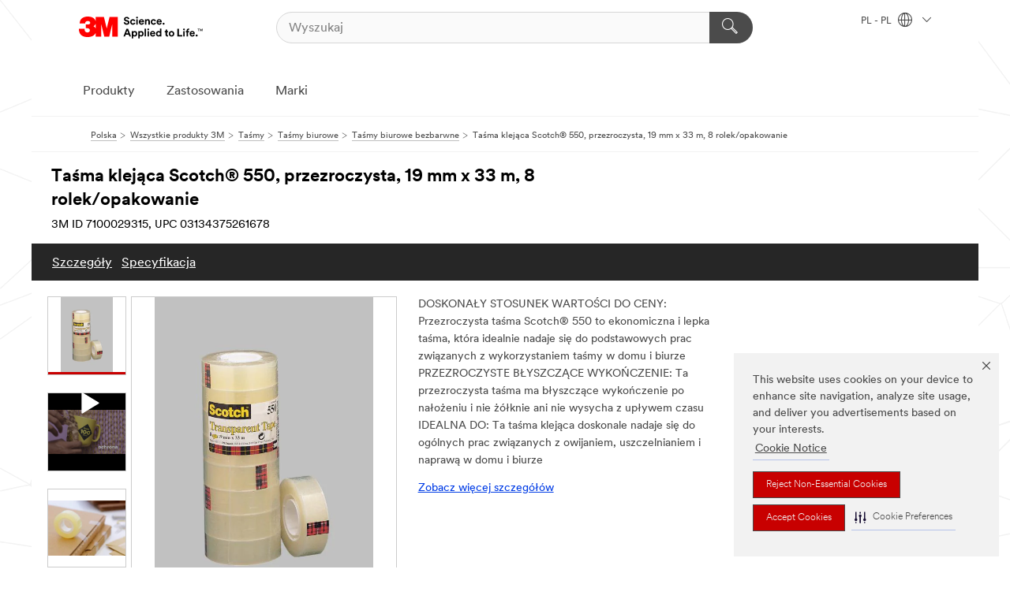

--- FILE ---
content_type: text/html; charset=UTF-8
request_url: https://www.3mpolska.pl/3M/pl_PL/p/d/v000199277/
body_size: 14999
content:
<!DOCTYPE html>
<html lang="pl-PL">
 <head><meta http-equiv="X-UA-Compatible" content="IE=EDGE"><script type="text/javascript" src="https://cdn-prod.securiti.ai/consent/auto_blocking/0638aaa2-354a-44c0-a777-ea4db9f7bf8a/51bd80c2-965d-4944-ae9a-240039d68838.js"></script><script>(function(){var s=document.createElement('script');s.src='https://cdn-prod.securiti.ai/consent/cookie-consent-sdk-loader.js';s.setAttribute('data-tenant-uuid', '0638aaa2-354a-44c0-a777-ea4db9f7bf8a');s.setAttribute('data-domain-uuid', '51bd80c2-965d-4944-ae9a-240039d68838');s.setAttribute('data-backend-url', 'https://app.securiti.ai');s.setAttribute('data-skip-css', 'false');s.defer=true;var parent_node=document.head || document.body;parent_node.appendChild(s);})()</script><script src="https://tags.tiqcdn.com/utag/3m/redeploy-gdpr/prod/utag.sync.js"></script><script>if (typeof utag_data == 'undefined') utag_data = {};</script><style>.MMM--site-bd .mds-wrapper p{margin:0;}.mds-wrapper .mds-titleWithText_content--body p, .mds-wrapper .mds-stackableimages_container--content p, .mds-wrapper .mds-content-cards_grid_card_body .mds-font_body p, .mds-wrapper .mds-contentCTA_content--body p, .mds-wrapper .mds-accordion_content--text>p, .mds-wrapper .mds-tabs_items--content>div>p, .mds-wrapper .mds-verticaltabs_content--text>p{margin-bottom:15px;}.MMM--site-bd .mds-wrapper .mds-margin_large--bottom{margin-bottom: 20px;}.MMM--site-bd .mds-wrapper .mds-margin_large--top{margin-top: 20px;}.MMM--site-bd .mds-wrapper ol{margin:0;}.MMM--site-bd .mds-wrapper .mds-titleWithText_content--body ol, .MMM--site-bd .mds-wrapper .mds-titleWithText_content--body ul, .MMM--site-bd .mds-wrapper .mds-stackableimages_container--content ol, .MMM--site-bd .mds-wrapper .mds-stackableimages_container--content ul, .MMM--site-bd .mds-wrapper .mds-content-cards_grid_card_body .mds-font_body ol, .MMM--site-bd .mds-wrapper .mds-content-cards_grid_card_body .mds-font_body ul, .MMM--site-bd .mds-wrapper .mds-contentCTA_content--body ol, .MMM--site-bd .mds-wrapper .mds-contentCTA_content--body ul, .MMM--site-bd .mds-wrapper .mds-accordion_content--text>ol, .MMM--site-bd .mds-wrapper .mds-accordion_content--text>ul, .MMM--site-bd .mds-wrapper .mds-tabs_items--content>div>ol, .MMM--site-bd .mds-wrapper .mds-tabs_items--content>div>ul, .MMM--site-bd .mds-wrapper .mds-verticaltabs_content--text>ol, .MMM--site-bd .mds-wrapper .mds-verticaltabs_content--text>ul{padding-left: 22px;}</style>
<title>Taśma klejąca Scotch® 550, przezroczysta, 19 mm x 33 m, 8 rolek/opakowanie | 3M Polska</title>
  <meta charset="utf-8">
  <meta name="viewport" content="width=device-width, initial-scale=1.0">
<meta name="DCSext.Brand" content="Scotch">
<meta name="DCSext.Business" content="Consumer Business Group">
<meta name="DCSext.CDC" content="BJ">
<meta name="DCSext.Dimension_FUZE_Featured_Brands" content="Scotch">
<meta name="DCSext.Hierarchy" content="GPH11336">
<meta name="DCSext.SnapsPdp" content="Taśma klejąca Scotch® 550, przezroczysta, 19 mm x 33 m, 8 rolek/opakowanie">
<meta name="DCSext.ewcd_url" content="Z6_79L2HO02KO3O10Q639V7L0A534 | Z6_79L2HO02KOR720QDS5NONCAI26">
<meta name="DCSext.locale" content="pl_PL">
<meta name="DCSext.page" content="CORP_SNAPS_GPH_PL">
<meta name="DCSext.platform" content="FUZE">
<meta name="DCSext.site" content="CORP_SNAPS_GPH">
<meta name="Discontinued" content="false">
<meta name="Keywords" content="3M, Scotch">
<meta name="WT.cg_n" content="Product Detail Page">
<meta name="WT.dcsvid" content="">
<meta name="WT.pn_sku" content="7100029315">
<meta name="application-name" content="MMM-ext">
<meta name="baseurl" content="https://www.3mpolska.pl/3M/pl_PL/p/">
<meta name="dc_coverage" content="PL">
<meta name="description" content="Przezroczysta taśma Scotch® 550 to ekonomiczna taśma z bezpiecznym mocowaniem, która jest całkowicie transparentna i nie żółknie z upływem czasu. Jest dostępna w wielu szerokościach i długościach, pasuje do wielu dostępnych podajników do taśm Scotch.">
<meta name="entity.categoryId" content="GPH11336">
<meta name="format-detection" content="telephone=no">
<meta name="generatedBySNAPS" content="true">
<meta http-equiv="cleartype" content="on">
<meta http-equiv="format-detection" content="telephone=no">
<meta http-equiv="imagetoolbar" content="no">
<meta name="isChild" content="true">
<meta name="isParent" content="false">
<meta name="mmm_id" content="7100029315">
<meta name="mmmsite" content="CORP_SNAPS_GPH">
<meta name="og:description" content="Przezroczysta taśma Scotch® 550 to ekonomiczna taśma z bezpiecznym mocowaniem, która jest całkowicie transparentna i nie żółknie z upływem czasu. Jest dostępna w wielu szerokościach i długościach, pasuje do wielu dostępnych podajników do taśm Scotch.">
<meta name="og:image" content="https://multimedia.3m.com/mws/media/138704J/klebeband-transparent-550-transparent-tape-550-19x33.jpg">
<meta name="og:title" content="Taśma klejąca Scotch® 550, przezroczysta, 19 mm x 33 m, 8 rolek/opakowanie">
<meta name="og:url" content="https://www.3mpolska.pl/3M/pl_PL/p/d/v000199277/">
<meta name="pageType" content="FuzeProductDetail">
<meta name="mmm:serp" content="https://www.3mpolska.pl/3M/pl_PL/p/d/v000199277/"/>
<link rel="canonical" href="https://www.3mpolska.pl/3M/pl_PL/p/d/v000199277/" /><!--  <PageMap><DataObject type="server"><Attribute name="node">fd-0 | WebSphere_Portal</Attribute>
<Attribute name="placeUniquename">CORP_SNAPS_GPH</Attribute>
<Attribute name="sitebreadcrumb">Z6_79L2HO02KOR720QDS5NONCAI26</Attribute>
<Attribute name="themeVersion">2025.12</Attribute>
<Attribute name="pageUniquename">CORP_SNAPS_GPH_PL</Attribute>
</DataObject>
<DataObject type="page"><Attribute name="site">Z6_79L2HO02KO3O10Q639V7L0A534 | CORP_SNAPS_GPH</Attribute>
<Attribute name="currentpage">Z6_79L2HO02KOR720QDS5NONCAI26</Attribute>
<Attribute name="currentuniquename">CORP_SNAPS_GPH_PL</Attribute>
</DataObject>
</PageMap> --><link rel="shortcut icon" type="image/ico" href="/favicon.ico" />
<link rel="apple-touch-icon-precomposed" sizes="57x57" href="/3m_theme_assets/themes/3MTheme/assets/images/unicorn/3M_Bookmark_Icon_57x57.png" />
<link rel="apple-touch-icon-precomposed" sizes="60x60" href="/3m_theme_assets/themes/3MTheme/assets/images/unicorn/3M_Bookmark_Icon_60x60.png" />
<link rel="apple-touch-icon-precomposed" sizes="72x72" href="/3m_theme_assets/themes/3MTheme/assets/images/unicorn/3M_Bookmark_Icon_72x72.png" />
<link rel="apple-touch-icon-precomposed" sizes="76x76" href="/3m_theme_assets/themes/3MTheme/assets/images/unicorn/3M_Bookmark_Icon_76x76.png" />
<link rel="apple-touch-icon-precomposed" sizes="114x114" href="/3m_theme_assets/themes/3MTheme/assets/images/unicorn/3M_Bookmark_Icon_114x114.png" />
<link rel="apple-touch-icon-precomposed" sizes="120x120" href="/3m_theme_assets/themes/3MTheme/assets/images/unicorn/3M_Bookmark_Icon_120x120.png" />
<link rel="apple-touch-icon-precomposed" sizes="144x144" href="/3m_theme_assets/themes/3MTheme/assets/images/unicorn/3M_Bookmark_Icon_144x144.png" />
<link rel="apple-touch-icon-precomposed" sizes="152x152" href="/3m_theme_assets/themes/3MTheme/assets/images/unicorn/3M_Bookmark_Icon_152x152.png" />
<link rel="apple-touch-icon-precomposed" sizes="180x180" href="/3m_theme_assets/themes/3MTheme/assets/images/unicorn/3M_Bookmark_Icon_180x180.png" />
<meta name="msapplication-TileColor" content="#ffffff" />
<meta name="msapplication-square70x70logo" content="/3m_theme_assets/themes/3MTheme/assets/images/unicorn/smalltile.png" />
<meta name="msapplication-square150x150logo" content="/3m_theme_assets/themes/3MTheme/assets/images/unicorn/mediumtile.png" />
<meta name="msapplication-wide310x150logo" content="/3m_theme_assets/themes/3MTheme/assets/images/unicorn/widetile.png" />
<meta name="msapplication-square310x310logo" content="/3m_theme_assets/themes/3MTheme/assets/images/unicorn/largetile.png" />
<link rel="stylesheet" href="/3m_theme_assets/themes/3MTheme/assets/css/build/phoenix.css?v=3.183.0" />
<link rel="stylesheet" href="/3m_theme_assets/themes/3MTheme/assets/css/unicorn-icons.css?v=3.183.0" />
<link rel="stylesheet" media="print" href="/3m_theme_assets/themes/3MTheme/assets/css/build/unicorn-print.css?v=3.183.0" />
<link rel="stylesheet" href="/3m_theme_assets/static/MDS/mammoth.css?v=3.183.0" />
<!--[if IE]><![endif]-->
<!--[if (IE 8)|(IE 7)]>
<script type="text/javascript">
document.getElementById("js-main_style").setAttribute("href", "");
</script>

<![endif]-->
<!--[if lte IE 6]><![endif]-->
<script type="text/javascript" src="/3m_theme_assets/themes/3MTheme/assets/scripts/mmmSettings.js"></script><link rel="stylesheet" href="/3m_theme_assets/themes/3MTheme/assets/css/build/gsn.css" />
<link rel="stylesheet" href="/3m_theme_assets/themes/3MTheme/assets/css/static/MyAccountDropdown/MyAccountDropdown.css" />


<script>(window.BOOMR_mq=window.BOOMR_mq||[]).push(["addVar",{"rua.upush":"false","rua.cpush":"false","rua.upre":"false","rua.cpre":"false","rua.uprl":"false","rua.cprl":"false","rua.cprf":"false","rua.trans":"","rua.cook":"false","rua.ims":"false","rua.ufprl":"false","rua.cfprl":"false","rua.isuxp":"false","rua.texp":"norulematch","rua.ceh":"false","rua.ueh":"false","rua.ieh.st":"0"}]);</script>
                              <script>!function(e){var n="https://s.go-mpulse.net/boomerang/";if("False"=="True")e.BOOMR_config=e.BOOMR_config||{},e.BOOMR_config.PageParams=e.BOOMR_config.PageParams||{},e.BOOMR_config.PageParams.pci=!0,n="https://s2.go-mpulse.net/boomerang/";if(window.BOOMR_API_key="UWRYR-C88R8-XEZDS-AZ97P-LXP2F",function(){function e(){if(!o){var e=document.createElement("script");e.id="boomr-scr-as",e.src=window.BOOMR.url,e.async=!0,i.parentNode.appendChild(e),o=!0}}function t(e){o=!0;var n,t,a,r,d=document,O=window;if(window.BOOMR.snippetMethod=e?"if":"i",t=function(e,n){var t=d.createElement("script");t.id=n||"boomr-if-as",t.src=window.BOOMR.url,BOOMR_lstart=(new Date).getTime(),e=e||d.body,e.appendChild(t)},!window.addEventListener&&window.attachEvent&&navigator.userAgent.match(/MSIE [67]\./))return window.BOOMR.snippetMethod="s",void t(i.parentNode,"boomr-async");a=document.createElement("IFRAME"),a.src="about:blank",a.title="",a.role="presentation",a.loading="eager",r=(a.frameElement||a).style,r.width=0,r.height=0,r.border=0,r.display="none",i.parentNode.appendChild(a);try{O=a.contentWindow,d=O.document.open()}catch(_){n=document.domain,a.src="javascript:var d=document.open();d.domain='"+n+"';void(0);",O=a.contentWindow,d=O.document.open()}if(n)d._boomrl=function(){this.domain=n,t()},d.write("<bo"+"dy onload='document._boomrl();'>");else if(O._boomrl=function(){t()},O.addEventListener)O.addEventListener("load",O._boomrl,!1);else if(O.attachEvent)O.attachEvent("onload",O._boomrl);d.close()}function a(e){window.BOOMR_onload=e&&e.timeStamp||(new Date).getTime()}if(!window.BOOMR||!window.BOOMR.version&&!window.BOOMR.snippetExecuted){window.BOOMR=window.BOOMR||{},window.BOOMR.snippetStart=(new Date).getTime(),window.BOOMR.snippetExecuted=!0,window.BOOMR.snippetVersion=12,window.BOOMR.url=n+"UWRYR-C88R8-XEZDS-AZ97P-LXP2F";var i=document.currentScript||document.getElementsByTagName("script")[0],o=!1,r=document.createElement("link");if(r.relList&&"function"==typeof r.relList.supports&&r.relList.supports("preload")&&"as"in r)window.BOOMR.snippetMethod="p",r.href=window.BOOMR.url,r.rel="preload",r.as="script",r.addEventListener("load",e),r.addEventListener("error",function(){t(!0)}),setTimeout(function(){if(!o)t(!0)},3e3),BOOMR_lstart=(new Date).getTime(),i.parentNode.appendChild(r);else t(!1);if(window.addEventListener)window.addEventListener("load",a,!1);else if(window.attachEvent)window.attachEvent("onload",a)}}(),"".length>0)if(e&&"performance"in e&&e.performance&&"function"==typeof e.performance.setResourceTimingBufferSize)e.performance.setResourceTimingBufferSize();!function(){if(BOOMR=e.BOOMR||{},BOOMR.plugins=BOOMR.plugins||{},!BOOMR.plugins.AK){var n=""=="true"?1:0,t="",a="aod55oyxyzh3s2lr6emq-f-2187c46e9-clientnsv4-s.akamaihd.net",i="false"=="true"?2:1,o={"ak.v":"39","ak.cp":"832420","ak.ai":parseInt("281472",10),"ak.ol":"0","ak.cr":9,"ak.ipv":4,"ak.proto":"h2","ak.rid":"491fd8c6","ak.r":47376,"ak.a2":n,"ak.m":"dscx","ak.n":"essl","ak.bpcip":"3.135.222.0","ak.cport":36478,"ak.gh":"23.200.85.112","ak.quicv":"","ak.tlsv":"tls1.3","ak.0rtt":"","ak.0rtt.ed":"","ak.csrc":"-","ak.acc":"","ak.t":"1769074969","ak.ak":"hOBiQwZUYzCg5VSAfCLimQ==QWeTXU71cgpyaNvnyPxpC/sduk7Z3TH1J4g1JoFrnWHAn1Qpl31ipui6CY4VYzobkZ+hsLk7yws6fM0K0SgTpzFX4a3zHLDzVYmZGlepgNythuzIBALfhmKAM2DogO5z1rG943YEacEvZAc+/SjDToOzs+gsg63BN+MXWsOuBVAn/W/ZLkd3KN8Dybex3sngvrcOrFiJ5hiXR4dMbV1z/cg0fyR5tN1WeAhi6lx0Hs+aCXM5tNj0ATeOaNlmjPaJUluhiJGHMKibaHS17tVJ8FjOsL0EaoVI5k1e33iGYi/ZDFN4HJx8I9MQ7hcXdS25OMT9MzroLBdcOtjLCY8mHzz8YPhR+IQKKElixyWV2E2LrJL51yMdJXt8IB57jMuTqP/MFGyOfSezVuDmUQqcJ9Zq07MXv7Hb1q2/40oIGXM=","ak.pv":"279","ak.dpoabenc":"","ak.tf":i};if(""!==t)o["ak.ruds"]=t;var r={i:!1,av:function(n){var t="http.initiator";if(n&&(!n[t]||"spa_hard"===n[t]))o["ak.feo"]=void 0!==e.aFeoApplied?1:0,BOOMR.addVar(o)},rv:function(){var e=["ak.bpcip","ak.cport","ak.cr","ak.csrc","ak.gh","ak.ipv","ak.m","ak.n","ak.ol","ak.proto","ak.quicv","ak.tlsv","ak.0rtt","ak.0rtt.ed","ak.r","ak.acc","ak.t","ak.tf"];BOOMR.removeVar(e)}};BOOMR.plugins.AK={akVars:o,akDNSPreFetchDomain:a,init:function(){if(!r.i){var e=BOOMR.subscribe;e("before_beacon",r.av,null,null),e("onbeacon",r.rv,null,null),r.i=!0}return this},is_complete:function(){return!0}}}}()}(window);</script></head>
<body class="MMM--bodyContain MMM--body_1440"><div class="MMM--skipMenu" id="top"><ul class="MMM--skipList"><li><a href="#js-gsnMenu">Przejdź do Nawigacja PL</a></li><li><a href="#ssnMenu">Przejdź do Nawigacja CORP_SNAPS_GPH</a></li><li><a href="#pageContent">Treść strony</a></li><li><a href="#js-searchBar">Wyszukiwarka</a></li><li><a href="#help--links">Kontakt z 3M</a></li><li><a href="/3M/pl_PL/firma-pl/site-map/">Przejdź do mapy strony</a></li></ul>
</div>

    <div id="js-bodyWrapper" class="MMM--themeWrapper">
        <div class="m-dropdown-list_overlay"></div>
    <nav class="m-nav">      
      <div class="is-header_container h-fitWidth m-header_container">
        <div class="m-header">          
          <a href="/3M/pl_PL/firma-pl/" aria-label="3M Logo - Opens in a new window" class="is-3MLogo m-header_logo l-smallMarginRight h-linkNoUnderline l-centerVertically" title="3M w Polsce">
            <img class="h-onDesktop m-header_logoImg" src="/3m_theme_assets/themes/3MTheme/assets/images/unicorn/Logo.svg" alt="3M logo" />
            <img class="h-notOnDesktop l-img" src="/3m_theme_assets/themes/3MTheme/assets/images/unicorn/Logo_mobile.png" alt="3M logo" />
          </a>                          

          

<div class="m-header_search l-smallMarginRight">
  <form class="h-fitHeight" id="typeahead-root" action="/3M/pl_PL/p/">
    <input id="js-searchBar" class="m-header_searchbar h-fitWidth h-fitHeight l-centerVertically is-searchbar" name="Ntt" type="search" placeholder="Wyszukaj" aria-label="Wyszukaj">
    <button class="m-header_searchbutton" type="submit" value="Wyszukaj" aria-label="Wyszukaj">
      <i class="MMM--icn MMM--icn_search color--white"></i>
    </button>
  </form>
</div>


          <div style="display: inline-block" class="h-notOnDesktop">
            <div class="m-header_menu l-centerVertically h-notOnDesktop">
              <a href="#" class="h-linkNoUnderline link--dark is-header_menuLink is-collapsed m-header_menuLink" aria-haspopup="true" aria-controls="navOptions" aria-label="Otwórz nawigację" data-openlabel="Otwórz nawigację" data-closelabel="Zamknij">
                <i class="MMM--icn MMM--icn_hamburgerMenu is-header_menuIcon m-header_menuIcn"></i>
              </a>
              <i class="MMM--icn MMM--icn_close link--dark m-header_hiddenIcn m-header_menuIcn"></i>
            </div>
          </div>
          <div class="m-header--fix"></div>
        </div>
                
        
        <div class="m-header-madbar h-notOnDesktop">
          <div class="MAD-Bar">
            <div class="m-account mad-section">
              
            </div>
          </div>
        </div>
                
        <div class="m-header_overlay"></div>
        
        <!-- Profile Management Pop-Up -->

        <div class="is-dropdown h-hidden m-navbar_container">
          <div class="m-navbar_overlay h-fitHeight h-notOnMobile is-overlay h-notOnDesktop"></div>
          <div class="m-navbar">
            <div class="m-navbar_level-1 js-navbar_level-1">

              
              <div class="m-navbar_localization l-centerVertically">
                <a href="#" class="link--dark l-centerVertically is-localeToggle">PL - PL
                  <i class="MMM--icn MMM--icn_localizationGlobe l-centerVertically m-navbar_localGlobe" style="padding-left: 5px;"></i>
                  <i class="MMM--icn MMM--icn_down_arrow h-onDesktop" style="padding-left: 10px; font-size: 11px;"></i></a>
              </div>
              <div id="js-gsnMenu" class="m-navbar_nav">

                
<ul id="navOptions" role="menubar">
<li class="m-navbar_listItem">
        <a href="#" id="navbar_link-products" class="is-navbar_link m-navbar_link" aria-haspopup="true" aria-expanded="false">Produkty</a>
      </li><li class="m-navbar_listItem">
        <a href="#" id="navbar_link-industries" class="is-navbar_link m-navbar_link" aria-haspopup="true" aria-expanded="false">Zastosowania</a>
      </li><li class="m-navbar_listItem">
          <a href="/3M/pl_PL/firma-pl/our-brands/" class="m-navbar_link">Marki</a>
        </li>
        
</ul>
<div class="m-navbar_localOverlay is-localePopUp h-hidden">
  <div class="m-navbar_localPopup m-navbar_popup font--standard" aria-modal="true" role="dialog" aria-label="language switcher dialog">
    <button
      class="m-navbar-localClose m-btn--close color--silver is-close h-notOnDesktop"
      aria-label="Zamknij"><i class="MMM--icn MMM--icn_close"></i></button>
    <div class="font--standard m-navbar_popupTitle">3M w Polsce</div>
    <form>
      <div class="font--standard m-navbar_popupOptions"><input type="radio" name="locale" value="/3M/pl_PL/p/" id="locale-pl-pl" class="m-radioInput" checked>
      	    <label class="m-radioInput_label" for="locale-pl-pl">polski - PL</label><br></div>
      <a href="https://www.3m.com/3M/en_US/select-location/" aria-label="Change 3M Location" class="link">Change 3M Location</a>
      <button type="submit" value="Zatwierdź" class="m-btn m-btn--red m-navbar_localeSave is-saveLocale">Zapisz</button>
    </form>
  </div>
  <div class="m-overlay h-onDesktop is-close"></div>
</div>
              </div>
            </div>

            <div class="m-dropdown-list js-navbar_level-2">

              <!-- Dropdown Lists Header -->
<div class="m-dropdown-list_header">
  <button class="m-dropdown-list_backBtn js-dropdown-list_backBtn">
    <i class="MMM--icn MMM--icn_lt2"></i>
  </button>
  <div class="m-dropdown-list_title">
<label id="dropdown-list_products-title">Produkty</label>
      <label id="dropdown-list_industries-title">Zastosowania</label>
      
  </div>
</div><!-- End of the dropdown list header --><ul id="products-list" class="l-dropdown-list_container" role="menu" aria-hidden="true"><li class="l-dropdown-list" role="menuitem">
      <a href="/3M/pl_PL/p/c/artykuly-biurowe/" aria-label="Artykuły biurowe" class="isInside MMM--basicLink">
        Artykuły biurowe
      </a>
    </li><li class="l-dropdown-list" role="menuitem">
      <a href="/3M/pl_PL/p/c/dom/" aria-label="Dom" class="isInside MMM--basicLink">
        Dom
      </a>
    </li><li class="l-dropdown-list" role="menuitem">
      <a href="/3M/pl_PL/p/c/elektryczne/" aria-label="Elektryczne" class="isInside MMM--basicLink">
        Elektryczne
      </a>
    </li><li class="l-dropdown-list" role="menuitem">
      <a href="/3M/pl_PL/p/c/etykiety/" aria-label="Etykiety" class="isInside MMM--basicLink">
        Etykiety
      </a>
    </li><li class="l-dropdown-list" role="menuitem">
      <a href="/3M/pl_PL/p/c/folie/" aria-label="Folie i arkusze" class="isInside MMM--basicLink">
        Folie i arkusze
      </a>
    </li><li class="l-dropdown-list" role="menuitem">
      <a href="/3M/pl_PL/p/c/izolacja/" aria-label="Izolacja" class="isInside MMM--basicLink">
        Izolacja
      </a>
    </li><li class="l-dropdown-list" role="menuitem">
      <a href="/3M/pl_PL/p/c/kleje/" aria-label="Kleje, uszczelniacze i podkłady" class="isInside MMM--basicLink">
        Kleje, uszczelniacze i podkłady
      </a>
    </li><li class="l-dropdown-list" role="menuitem">
      <a href="/3M/pl_PL/p/c/komponenty-elektroniczne/" aria-label="Komponenty elektroniczne" class="isInside MMM--basicLink">
        Komponenty elektroniczne
      </a>
    </li><li class="l-dropdown-list" role="menuitem">
      <a href="/3M/pl_PL/p/c/materialy-czyszczace/" aria-label="Materiały czyszczące" class="isInside MMM--basicLink">
        Materiały czyszczące
      </a>
    </li><li class="l-dropdown-list" role="menuitem">
      <a href="/3M/pl_PL/p/c/materialy-zaawansowane/" aria-label="Materiały zaawansowane" class="isInside MMM--basicLink">
        Materiały zaawansowane
      </a>
    </li><li class="l-dropdown-list" role="menuitem">
      <a href="/3M/pl_PL/p/c/materialy-scierne/" aria-label="Materiały ścierne" class="isInside MMM--basicLink">
        Materiały ścierne
      </a>
    </li><li class="l-dropdown-list" role="menuitem">
      <a href="/3M/pl_PL/p/c/medyczne/" aria-label="Medyczne" class="isInside MMM--basicLink">
        Medyczne
      </a>
    </li><li class="l-dropdown-list" role="menuitem">
      <a href="/3M/pl_PL/p/c/mleczka-i-srodki-polerskie/" aria-label="Mleczka i środki polerskie" class="isInside MMM--basicLink">
        Mleczka i środki polerskie
      </a>
    </li><li class="l-dropdown-list" role="menuitem">
      <a href="/3M/pl_PL/p/c/narzedzia-i-wyposazenie/" aria-label="Narzędzia i wyposażenie" class="isInside MMM--basicLink">
        Narzędzia i wyposażenie
      </a>
    </li><li class="l-dropdown-list" role="menuitem">
      <a href="/3M/pl_PL/p/c/oznakowanie/" aria-label="Oznakowanie" class="isInside MMM--basicLink">
        Oznakowanie
      </a>
    </li><li class="l-dropdown-list" role="menuitem">
      <a href="/3M/pl_PL/p/c/powloki/" aria-label="Powłoki" class="isInside MMM--basicLink">
        Powłoki
      </a>
    </li><li class="l-dropdown-list" role="menuitem">
      <a href="/3M/pl_PL/p/c/tasmy/" aria-label="Taśmy" class="isInside MMM--basicLink">
        Taśmy
      </a>
    </li><li class="l-dropdown-list" role="menuitem">
      <a href="/3M/pl_PL/p/c/srodki-ochrony-indywidualnej/" aria-label="Środki ochrony indywidualnej" class="isInside MMM--basicLink">
        Środki ochrony indywidualnej
      </a>
    </li><li class="l-dropdown-list" role="menuitem">
      <a href="/3M/pl_PL/p/c/srodki-smarujace/" aria-label="Środki smarujące" class="isInside MMM--basicLink">
        Środki smarujące
      </a>
    </li><li class="l-dropdown-list_last-item" role="menuitem"><a class="l-dropdown-list_view-all-products" href="/3M/pl_PL/p/">Wszystkie produkty</a>     
      <button class="m-btn js-backtoTopBtn">
        <i class="MMM--icn MMM--icn_arrowUp"></i>
      </button>
    </li></ul>
<ul id="industries-list" class="l-dropdown-list_container" role="menu" aria-hidden="true"><li class="l-dropdown-list" role="menuitem">
      <a href="/3M/pl_PL/bezpieczenstwo-ochrona-pl/" aria-label="Bezpieczeństwo i Ochrona" class="MMM--basicLink">
        Bezpieczeństwo i Ochrona
      </a>
    </li><li class="l-dropdown-list" role="menuitem">
      <a href="/3M/pl_PL/elektronika-pl/" aria-label="Elektronika" class="MMM--basicLink">
        Elektronika
      </a>
    </li><li class="l-dropdown-list" role="menuitem">
      <a href="/3M/pl_PL/energetyka-pl/" aria-label="Energetyka" class="MMM--basicLink">
        Energetyka
      </a>
    </li><li class="l-dropdown-list" role="menuitem">
      <a href="/3M/pl_PL/grafika-zabezpieczanie-budynkow-pl/" aria-label="Grafika i Zabezpieczenie Budynków" class="MMM--basicLink">
        Grafika i Zabezpieczenie Budynków
      </a>
    </li><li class="l-dropdown-list" role="menuitem">
      <a href="/3M/pl_PL/motoryzacja-pl/" aria-label="Motoryzacja" class="MMM--basicLink">
        Motoryzacja
      </a>
    </li><li class="l-dropdown-list" role="menuitem">
      <a href="/3M/pl_PL/produkty-konsumenckie-pl/" aria-label="Produkty konsumenckie" class="MMM--basicLink">
        Produkty konsumenckie
      </a>
    </li><li class="l-dropdown-list" role="menuitem">
      <a href="/3M/pl_PL/projektowanie-budownictwo-pl/" aria-label="Projektowanie i Budownictwo" class="MMM--basicLink">
        Projektowanie i Budownictwo
      </a>
    </li><li class="l-dropdown-list" role="menuitem">
      <a href="/3M/pl_PL/przemysl-produkcja-pl/" aria-label="Przemysł i produkcja" class="MMM--basicLink">
        Przemysł i produkcja
      </a>
    </li><li class="l-dropdown-list" role="menuitem">
      <a href="/3M/pl_PL/transport-pl/" aria-label="Transport" class="MMM--basicLink">
        Transport
      </a>
    </li><div class="l-dropdown-list_industries-image">
      <img class="img img_stretch mix-MMM--img_fancy" src="https://multimedia.3m.com/mws/media/1812021O/industry-feature-image.png" alt="Pracownik fabryki samochodów kontrolujący linię produkcyjną samochodów.">
      <p>W 3M odkrywamy i wprowadzamy innowacje praktycznie w każdej branży, aby pomóc rozwiązywać problemy na całym świecie.</p>
    </div></ul>


            </div>            
          </div>
        </div>
      </div>
    </nav>
    <div class="m-navbar_profileOverlay is-profileToggle is-close h-hidden"></div>
    <div class="m-navbar_signInOverlay m-overlay is-signInToggle is-close h-hidden"></div>
<div class="MMM--site-bd">
  <div class="MMM--grids" id="pageContent">
  <div class="MMM--siteNav">
  <div class="MMM--breadcrumbs_theme">
  <ol class="MMM--breadcrumbs-list" itemscope itemtype="https://schema.org/BreadcrumbList"><li itemprop="itemListElement" itemscope itemtype="https://schema.org/ListItem"><a href="/3M/pl_PL/firma-pl/" itemprop="item"><span itemprop="name">Polska</span></a><i class="MMM--icn MMM--icn_breadcrumb"></i>
          <meta itemprop="position" content="1" /></li><li itemprop="itemListElement" itemscope itemtype="https://schema.org/ListItem"><a href="/3M/pl_PL/p/" itemprop="item"><span itemprop="name">Wszystkie produkty 3M</span></a><i class="MMM--icn MMM--icn_breadcrumb"></i>
          <meta itemprop="position" content="2" /></li><li itemprop="itemListElement" itemscope itemtype="https://schema.org/ListItem"><a href="https://www.3mpolska.pl/3M/pl_PL/p/c/tasmy/" itemprop="item"><span itemprop="name">Taśmy</span></a><i class="MMM--icn MMM--icn_breadcrumb"></i>
          <meta itemprop="position" content="3" /></li><li itemprop="itemListElement" itemscope itemtype="https://schema.org/ListItem"><a href="https://www.3mpolska.pl/3M/pl_PL/p/c/tasmy/tasmy-biurowe/" itemprop="item"><span itemprop="name">Taśmy biurowe</span></a><i class="MMM--icn MMM--icn_breadcrumb"></i>
          <meta itemprop="position" content="4" /></li><li itemprop="itemListElement" itemscope itemtype="https://schema.org/ListItem"><a href="https://www.3mpolska.pl/3M/pl_PL/p/c/tasmy/tasmy-biurowe/tasmy-biurowe-bezbarwne/" itemprop="item"><span itemprop="name">Taśmy biurowe bezbarwne</span></a><i class="MMM--icn MMM--icn_breadcrumb"></i>
          <meta itemprop="position" content="5" /></li><li itemprop="itemListElement" itemscope itemtype="https://schema.org/ListItem"><span itemprop="name">Taśma klejąca Scotch® 550, przezroczysta, 19 mm x 33 m, 8 rolek/opakowanie</span><link itemprop="url" href="#"><meta itemprop="position" content="6" /></li></ol>
  
</div>

        </div><div class="hiddenWidgetsDiv">
	<!-- widgets in this container are hidden in the UI by default -->
	<div class='component-container ibmDndRow hiddenWidgetsContainer id-Z7_79L2HO02KOR720QDS5NONCAII0' name='ibmHiddenWidgets' ></div><div style="clear:both"></div>
</div>

<div class="MMM--grids">
  <div class='component-container MMM--grids-col_single MMM--grids-col ibmDndColumn id-Z7_79L2HO02KOR720QDS5NONCAII4' name='ibmMainContainer' ><div class='component-control id-Z7_79L2HO02K0UHD0QD2MKBHG2725' ><span id="Z7_79L2HO02K0UHD0QD2MKBHG2725"></span><html><head><meta name="viewport" content="width=device-width"/><script>window.__INITIAL_DATA = {"isParent":false,"productDetails":{"hasMoreOptions":false,"imageUrl":"https://multimedia.3m.com/mws/media/138704J/klebeband-transparent-550-transparent-tape-550-19x33.jpg","altText":"Taśma samoprzylepna Scotch® 550, przezroczysta, 19mm x 33m x 8rolek","name":"Taśma klejąca Scotch® 550, przezroczysta, 19 mm x 33 m, 8 rolek/opakowanie","stockNumber":"7100029315","originalMmmid":"7100029315","previousStockNumber":"XA004839404","upc":"03134375261678","catalogNumber":"1791805","shortDescription":"Przezroczysta taśma Scotch® 550 to ekonomiczna taśma z bezpiecznym mocowaniem, która jest całkowicie transparentna i nie żółknie z upływem czasu. Jest dostępna w wielu szerokościach i długościach, pasuje do wielu dostępnych podajników do taśm Scotch.","divisionName":"Consumer Business Group","divisionCode":"BJ","childrenUpc":["05902658078675","5902658078910","05902658078910","3134375261678","5902658078675"],"categoryId":"GPH11336","industryId":"","canonical":"https://www.3mpolska.pl/3M/pl_PL/p/d/v000199277/","owningSiteUniqueName":["CORP_FUZEExp_PL"],"discontinued":false},"benefits":["DOSKONAŁY STOSUNEK WARTOŚCI DO CENY:  Przezroczysta taśma Scotch® 550 to ekonomiczna i lepka taśma, która idealnie nadaje się do podstawowych prac związanych z wykorzystaniem taśmy w domu i biurze","PRZEZROCZYSTE BŁYSZCZĄCE WYKOŃCZENIE: Ta przezroczysta taśma ma błyszczące wykończenie po nałożeniu i nie żółknie ani nie wysycha z upływem czasu","IDEALNA DO: Ta taśma klejąca doskonale nadaje się do ogólnych prac związanych z owijaniem, uszczelnianiem i naprawą w domu i biurze","ŁATWE ROZDZIERANIE: Płynnie odwija się z rolki i można jej używać bez podajnika czy nożyczek","W 2025 roku marka Scotch™ świętuje 100 lat wcielania pomysłów w życie. Twórzmy, naprawiajmy i róbmy więcej razem przez następne 100 lat!"],"classificationAttributes":[{"label":"Długość całkowita (jednostki metryczne)","identifier":"attrh778","values":["33 m"],"assignment":"techspec_dimensions"},{"label":"Ilość rolek","identifier":"attrg96","values":["8 "],"assignment":"techspec"},{"label":"Kolor produktu","identifier":"attra1798","values":["Przezroczysty"],"assignment":"techspec"},{"label":"Liczba stron pokrytych klejem","identifier":"attrh106","values":["Jednostronna"],"assignment":"techspec"},{"label":"Linia produktów","identifier":"attra163","values":["550"],"assignment":"techspec"},{"label":"Marki","identifier":"brand0","values":["Scotch®"]},{"label":"Materiał podkładu (nośnika)","identifier":"attrh112","values":["Polipropylen"],"assignment":"techspec"},{"label":"Numer katalogowy","identifier":"attrr14","values":["550"],"assignment":"marketing"},{"label":"Podajnik","identifier":"ntbb9911gq","values":["Nie"],"assignment":"techspec"},{"label":"Rodzaj produktu","identifier":"f6kktw629s","values":["Taśma bezbarwna"],"assignment":"techspec"},{"label":"Rozmiar rdzenia (jednostki metryczne)","identifier":"attra1171","values":["25.4 mm"],"assignment":"techspec"},{"label":"Szerokość całkowita (jednostki metryczne)","identifier":"attrh776","values":["19 mm"],"assignment":"techspec_dimensions"},{"label":"Typ Kleju","identifier":"jhh7hmmlj7","values":["Akryl syntetyczny"],"assignment":"techspec"},{"label":"Zawartość opakowania","identifier":"pcm4ckn55x","values":["8 rolek/opakowanie"],"assignment":"packaging"}],"breadCrumb":[{"value":"Wszystkie Produkty","removeUrl":"https://www.3mpolska.pl/3M/pl_PL/p/","gphId":"GPH19999"},{"value":"Taśmy","removeUrl":"https://www.3mpolska.pl/3M/pl_PL/p/c/tasmy/","gphId":"GPH10113"},{"value":"Taśmy biurowe","removeUrl":"https://www.3mpolska.pl/3M/pl_PL/p/c/tasmy/tasmy-biurowe/","gphId":"GPH10647"},{"value":"Taśmy biurowe bezbarwne","removeUrl":"https://www.3mpolska.pl/3M/pl_PL/p/c/tasmy/tasmy-biurowe/tasmy-biurowe-bezbarwne/","gphId":"GPH11336"},{"value":"Taśma klejąca Scotch® 550, przezroczysta, 19 mm x 33 m, 8 rolek/opakowanie"}],"media":[{"url":"https://multimedia.3m.com/mws/media/138704J/klebeband-transparent-550-transparent-tape-550-19x33.jpg","altText":"Taśma samoprzylepna Scotch® 550, przezroczysta, 19mm x 33m x 8rolek","usageCode":"main_image"},{"usageCode":"video","videoPlayerListId":"1822119831160106377","videoPlayerId":"3259523391001","videoPlayerType":"Single"},{"url":"https://multimedia.3m.com/mws/media/911162J/scotch-transparentes-klebeband-550.jpg","urlPattern":"https://multimedia.3m.com/mws/media/911162<R>/scotch-transparentes-klebeband-550.jpg","mimeType":"image/jpeg","altText":"3M-550-anw-pic.jpg","usageCode":"8","dmrId":"911162"},{"url":"https://multimedia.3m.com/mws/media/2317289J/scotch-550-transparent-tape-19-mm-x-10-m-8-rolls-pack-clop.jpg","urlPattern":"https://multimedia.3m.com/mws/media/2317289<R>/scotch-550-transparent-tape-19-mm-x-10-m-8-rolls-pack-clop.jpg","mimeType":"image/tiff","altText":"scotch-550-transparent-tape-550-clop.tif","usageCode":"8","dmrId":"2317289"}],"mediaMore":true,"moreOptions":{"baseId":"7100029315","terminalCategory":"GPH11336","totalSelected":1,"childHasCcSubId":false,"displayTable":false},"disclaimerInfo":{"intendedForUseBy":"Consumer"},"mediaOffset":2,"mediaMoreCount":1,"ctaInfo":{"ccSubId":"1450","ccTemplatedID":"emjo9gg796_7541ec30-33d4-11eb-987a-25087ad49e2c103"},"replacement":{"discontinued":false,"is_product_new":false},"keywords":["3M, Scotch"],"translations":{"play":"Odtwórz","viewBuyingOptions":"Wyświetl opcje zakupu","techDataSheet":"Arkusz danych technicznych","clearAll":"Wyczyść wszystko","chatUnavailable":"Czat niedostępny","plusXMore":"i jeszcze #","userInstructions":"Instrukcja użytkowania","price":"Cena","faq":"Często zadawane pytania","options":"opcje","whereToBuy":"Gdzie kupić","legalDisclaimer":"Zastrzeżenia prawne","viewLegalDisclaimer":"Wyświetl zastrzeżenie prawne","productOptions":"Opcje produktu","clickTapZoom":"Kliknij lub dotknij obrazu, aby powiększyć","replacedBy":"Zastąpiono przez","upc":"UPC","hoverImageZoom":"Najedź na obraz, aby powiększyć","thankYouMessage":"Our Goal is to respond to your request within 24 hours. Some questions, however, may need further investigation to provide you with appropriate response.","viewMoreDetails":"Zobacz więcej szczegółów","notApplicable":"Nie dotyczy","productNameID":"Nazwa i identyfikator produktu","recentlyViewed":"Ostatnio oglądane","supportDescription":"Potrzebujesz pomocy w znalezieniu właściwego produktu do swojego projektu? Skontaktuj się z nami, jeśli potrzebujesz porady technicznej dotyczącej produktu lub zastosowania albo chcesz podjąć współpracę ze specjalistą technicznym z 3M {#}","showMore":"Pokaż więcej","frequentBoughtTogether":"Produkty Powiązane","emailRequired":"Enter your email address","allResults":"Wszystkie wyniki","lastName":"Last name (optional)","dragSpin":"Przeciągnij, aby obrócić","stockNumber":"Numer seryjny#","loveToHearFeedback":"Twoje zdanie jest dla nas ważne. Podziel się z nami swoją opinią – ciągle staramy się ulepszać ofertę naszych usług. ","dimensionsClassifications":"Wymiary i klasyfikacje ","disclaimerURL":"https://www.3m.com/3M/en_US/company-us/privacy-policy/","nsn":"NSN","availability":"Dostępność","matching":"pasujące","products":"Produkty ","customerReviews":"Opinie klientów","disclaimerOpening":"The information you provide on this Contact Us form will be used to respond to your request and as further described in our","pageTop":"Do góry","close":"Zamknij","product":"produkt","more":"Więcej","messageUsHeader":"Wyślij nam wiadomość","change":"Zmiana","viewAllProductOptions":"Zobacz wszystkie opcje produktów (X)","highlights":"Najważniejsze cechy","safetyDataSheet":"Arkusz danych dotyczących bezpieczeństwa","specificationsAlternate":"Cechy charakterystyczne","emailAddressRetype":"Retype your email address","frequentlyViewedResources":"Często przeglądane zasoby","partNumber":"Numer części","selectProductOptionsForIDs":"Wybierz opcje produktu dla identyfikatorów","open":"Otwórz","invalidEmailAddress":"Niepoprawny adres e-mail","country":"3M Polska","thankYouHeader":"Thank you for contacting 3M","documentNumber":"Document Number","relatedProducts":"Produkty podobne","threeSixtySpin":"360","specifications":"Specyfikacja","closeSection":"Zamknij tę sekcję","emailAddress":"Email address","similarProducts":"Produkty podobne","emailAddressFailure":"Email addresses do not match","reviews":"Recenzje","learnWTB":"Dowiedz się, gdzie kupić","supportTitle":"Skontaktuj się z nami. Jesteśmy po to, aby Ci pomóc.","details":"Szczegóły","all":"All","frequentlyBoughtTogetherTemp":"Często kupowane razem","messageUsIntro":"We welcome your questions and comments about 3M Products and only use the information you provide to respond to your message.","loadMore":"Załaduj więcej","less":"Mniej","productNumber":"Numer produktu 3M","done":"Done","selectOptionsTooltip":"Wybierz opcje produktu ","firstName":"First name (optional)","requiredProductsZone":"Produkty wymagane","helpMakeBetter":"Pomóż nam ulepszyć naszą stronę","optionsAvailable":"Dostępne opcje","support":"Pomoc","viewAllResources":"Wyświetl wszystkie zasoby","next":"Dalej","submit":"Submit","disclaimerClosing":"Please be aware that this information (including the original and the subsequent reply) may be transferred to a server located in the U.S. for metrics and storage. If you do not consent to this use of your personal information, please do not use the Contact Us system.","chatLive":"Czat na żywo","priceList":"Cennik","wtbUnavailable":"No distributors available","messageDetails":"Please be as detailed as possible:","of":"z","showingOfProducts":"Pokazuje X z X produktów","suggestedApplications":"Proponowane zastosowania","relatedProductsTemp":"Produkty Powiązane","changeOptions":"Zmień opcje","ajaxError":"AJAX error","resources":"Zasoby","discontinued":"Wycofano","message":"Message","sendFeedback":"Wyślij opinię","messageRequired":"Please provide a message.","disclaimerPunctuation":".","disclaimerLinkText":"Internet Privacy Policy","currentProduct":"Aktualny produkt"},"highlightRichContent":false,"disableRichContent":false,"richContent":{},"displayController":{"showReviews":false,"showSupport":false,"showDetails":true,"showResources":false,"showRequiredProducts":false,"relatedProducts":false,"showDisclaimerInfo":false,"similarProducts":false,"classificationAttributes":true},"secondaryPageTitle":"","primaryPageTitle":"Taśma klejąca Scotch® 550, przezroczysta, 19 mm x 33 m, 8 rolek/opakowanie","canonicalUrl":"https://www.3mpolska.pl/3M/pl_PL/p/d/v000199277/","locale":"pl_PL","uniqueName":"CORP_SNAPS_GPH_PL","brandedSite":"","endpoints":{"snapServerUrl":"https://www.3mpolska.pl/snaps2/","moreResources":"https://www.3mpolska.pl/snaps2/api/pdp/moreResources/https/www.3mpolska.pl/3M/pl_PL/p/d/v000199277","moreMedia":"https://www.3mpolska.pl/snaps2/api/pdp/moreMedia/https/www.3mpolska.pl/3M/pl_PL/p/d/v000199277","moreRelatedProducts":"https://www.3mpolska.pl/snaps2/api/pdp/moreRelatedProducts/https/www.3mpolska.pl/3M/pl_PL/p/d/v000199277","productOptions":"https://www.3mpolska.pl/snaps2/api/pdp/productOptions/https/www.3mpolska.pl/3M/pl_PL/p/v000199277","similarProductsCompare":"https://www.3mpolska.pl/snaps2/api/compare/https/www.3mpolska.pl/3M/pl_PL/p/d/","moreRequiredProducts":"https://www.3mpolska.pl/snaps2/api/pdp/moreRequiredProducts/https/www.3mpolska.pl/3M/pl_PL/p/d/v000199277"},"pageKey":"d","fuzeRequest":true}
</script><style>#SNAPS2_root{visibility: hidden;opacity: 0;} 
 </style>
<script>(window.BOOMR_mq=window.BOOMR_mq||[]).push(["addVar",{"rua.upush":"false","rua.cpush":"false","rua.upre":"false","rua.cpre":"false","rua.uprl":"false","rua.cprl":"false","rua.cprf":"false","rua.trans":"","rua.cook":"false","rua.ims":"false","rua.ufprl":"false","rua.cfprl":"false","rua.isuxp":"false","rua.texp":"norulematch","rua.ceh":"false","rua.ueh":"false","rua.ieh.st":"0"}]);</script>
                              <script>!function(e){var n="https://s.go-mpulse.net/boomerang/";if("False"=="True")e.BOOMR_config=e.BOOMR_config||{},e.BOOMR_config.PageParams=e.BOOMR_config.PageParams||{},e.BOOMR_config.PageParams.pci=!0,n="https://s2.go-mpulse.net/boomerang/";if(window.BOOMR_API_key="UWRYR-C88R8-XEZDS-AZ97P-LXP2F",function(){function e(){if(!o){var e=document.createElement("script");e.id="boomr-scr-as",e.src=window.BOOMR.url,e.async=!0,i.parentNode.appendChild(e),o=!0}}function t(e){o=!0;var n,t,a,r,d=document,O=window;if(window.BOOMR.snippetMethod=e?"if":"i",t=function(e,n){var t=d.createElement("script");t.id=n||"boomr-if-as",t.src=window.BOOMR.url,BOOMR_lstart=(new Date).getTime(),e=e||d.body,e.appendChild(t)},!window.addEventListener&&window.attachEvent&&navigator.userAgent.match(/MSIE [67]\./))return window.BOOMR.snippetMethod="s",void t(i.parentNode,"boomr-async");a=document.createElement("IFRAME"),a.src="about:blank",a.title="",a.role="presentation",a.loading="eager",r=(a.frameElement||a).style,r.width=0,r.height=0,r.border=0,r.display="none",i.parentNode.appendChild(a);try{O=a.contentWindow,d=O.document.open()}catch(_){n=document.domain,a.src="javascript:var d=document.open();d.domain='"+n+"';void(0);",O=a.contentWindow,d=O.document.open()}if(n)d._boomrl=function(){this.domain=n,t()},d.write("<bo"+"dy onload='document._boomrl();'>");else if(O._boomrl=function(){t()},O.addEventListener)O.addEventListener("load",O._boomrl,!1);else if(O.attachEvent)O.attachEvent("onload",O._boomrl);d.close()}function a(e){window.BOOMR_onload=e&&e.timeStamp||(new Date).getTime()}if(!window.BOOMR||!window.BOOMR.version&&!window.BOOMR.snippetExecuted){window.BOOMR=window.BOOMR||{},window.BOOMR.snippetStart=(new Date).getTime(),window.BOOMR.snippetExecuted=!0,window.BOOMR.snippetVersion=12,window.BOOMR.url=n+"UWRYR-C88R8-XEZDS-AZ97P-LXP2F";var i=document.currentScript||document.getElementsByTagName("script")[0],o=!1,r=document.createElement("link");if(r.relList&&"function"==typeof r.relList.supports&&r.relList.supports("preload")&&"as"in r)window.BOOMR.snippetMethod="p",r.href=window.BOOMR.url,r.rel="preload",r.as="script",r.addEventListener("load",e),r.addEventListener("error",function(){t(!0)}),setTimeout(function(){if(!o)t(!0)},3e3),BOOMR_lstart=(new Date).getTime(),i.parentNode.appendChild(r);else t(!1);if(window.addEventListener)window.addEventListener("load",a,!1);else if(window.attachEvent)window.attachEvent("onload",a)}}(),"".length>0)if(e&&"performance"in e&&e.performance&&"function"==typeof e.performance.setResourceTimingBufferSize)e.performance.setResourceTimingBufferSize();!function(){if(BOOMR=e.BOOMR||{},BOOMR.plugins=BOOMR.plugins||{},!BOOMR.plugins.AK){var n=""=="true"?1:0,t="",a="aod55oyxyzh3s2lr6emq-f-2187c46e9-clientnsv4-s.akamaihd.net",i="false"=="true"?2:1,o={"ak.v":"39","ak.cp":"832420","ak.ai":parseInt("281472",10),"ak.ol":"0","ak.cr":9,"ak.ipv":4,"ak.proto":"h2","ak.rid":"491fd8c6","ak.r":47376,"ak.a2":n,"ak.m":"dscx","ak.n":"essl","ak.bpcip":"3.135.222.0","ak.cport":36478,"ak.gh":"23.200.85.112","ak.quicv":"","ak.tlsv":"tls1.3","ak.0rtt":"","ak.0rtt.ed":"","ak.csrc":"-","ak.acc":"","ak.t":"1769074969","ak.ak":"hOBiQwZUYzCg5VSAfCLimQ==QWeTXU71cgpyaNvnyPxpC/sduk7Z3TH1J4g1JoFrnWHAn1Qpl31ipui6CY4VYzobkZ+hsLk7yws6fM0K0SgTpzFX4a3zHLDzVYmZGlepgNythuzIBALfhmKAM2DogO5z1rG943YEacEvZAc+/SjDToOzs+gsg63BN+MXWsOuBVAn/W/ZLkd3KN8Dybex3sngvrcOrFiJ5hiXR4dMbV1z/cg0fyR5tN1WeAhi6lx0Hs+aCXM5tNj0ATeOaNlmjPaJUluhiJGHMKibaHS17tVJ8FjOsL0EaoVI5k1e33iGYi/ZDFN4HJx8I9MQ7hcXdS25OMT9MzroLBdcOtjLCY8mHzz8YPhR+IQKKElixyWV2E2LrJL51yMdJXt8IB57jMuTqP/MFGyOfSezVuDmUQqcJ9Zq07MXv7Hb1q2/40oIGXM=","ak.pv":"279","ak.dpoabenc":"","ak.tf":i};if(""!==t)o["ak.ruds"]=t;var r={i:!1,av:function(n){var t="http.initiator";if(n&&(!n[t]||"spa_hard"===n[t]))o["ak.feo"]=void 0!==e.aFeoApplied?1:0,BOOMR.addVar(o)},rv:function(){var e=["ak.bpcip","ak.cport","ak.cr","ak.csrc","ak.gh","ak.ipv","ak.m","ak.n","ak.ol","ak.proto","ak.quicv","ak.tlsv","ak.0rtt","ak.0rtt.ed","ak.r","ak.acc","ak.t","ak.tf"];BOOMR.removeVar(e)}};BOOMR.plugins.AK={akVars:o,akDNSPreFetchDomain:a,init:function(){if(!r.i){var e=BOOMR.subscribe;e("before_beacon",r.av,null,null),e("onbeacon",r.rv,null,null),r.i=!0}return this},is_complete:function(){return!0}}}}()}(window);</script></head><body><!-- SNAPS 2 HTML starts here --><div id="SNAPS2_root" class="sps2 mds-wrapper"><section class="sps2-pdp"><script id="Magic360Script" type="text/javascript" src="https://www.3mpolska.pl/snaps2/magic360/magic360.js" async=""></script><script type="text/javascript">
                        var Magic360Options  = {}
                        Magic360Options  = {
                            onready: function(spin) {
                                if(spin.id) {
                                    const event = new CustomEvent('spinnerReady', { detail: {spinnerId: spin.id }});
                                    document?.getElementById(spin.id)?.dispatchEvent(event);
                                }
                            }
                        }
                    </script><script id="MagicZoomScript" type="text/javascript" src="https://www.3mpolska.pl/snaps2/magiczoomplus/magiczoomplus.js" async=""></script><script type="text/javascript">
                                var mzOptions = {}
                                mzOptions = {
                                    onZoomIn: function() {
                                        if(arguments[0]) {
                                            const event = new CustomEvent('zoomIn', { detail: {magicZoomId: arguments[0] }});
                                            document?.getElementById(arguments[0])?.dispatchEvent(event);
                                        }
                                    },
                                    onZoomOut: function() {
                                        if(arguments[0]) {
                                            const event = new CustomEvent('zoomOut', { detail: {magicZoomId: arguments[0] }});
                                            document?.getElementById(arguments[0])?.dispatchEvent(event);
                                        }
                                    },
                                    onZoomReady: function() {
                                        if(arguments[0]) {
                                            const event = new CustomEvent('zoomReady', { detail: {magicZoomId: arguments[0] }});
                                            document?.getElementById(arguments[0])?.dispatchEvent(event);
                                        }
                                    }
                                }
                            </script><div class="sps2-pdp_header--container"><h1 class="mds-font_header--6 sps2-pdp_header--name">Taśma klejąca Scotch® 550, przezroczysta, 19 mm x 33 m, 8 rolek/opakowanie</h1><div class="sps2-pdp_header--details_container"><ul class="sps2-pdp_header--details_container_ids"><li class="mds-font_paragraph sps2-pdp_header--details_child" role="note">3M ID 7100029315</li><li class="mds-font_paragraph sps2-pdp_header--details_child" role="note">UPC 03134375261678</li></ul></div></div><nav class="sps2-pdp_jumpMenu" aria-label="Taśma klejąca Scotch® 550, przezroczysta, 19 mm x 33 m, 8 rolek/opakowanie"><ul class="sps2-pdp_jumpMenu--navList" role="menubar"><li class="sps2-pdp_jumpMenu--navList-item" role="none"><button class="sps2-pdp_jumpMenu--navList-item_link " data-testid="nav-button-sps2-pdp_details" role="menuitem"><span class="sps2-pdp_jumpMenu--navList-item_link-text">Szczegóły</span></button></li><li class="sps2-pdp_jumpMenu--navList-item" role="none"><button class="sps2-pdp_jumpMenu--navList-item_link " data-testid="nav-button-sps2-pdp_specifications" role="menuitem"><span class="sps2-pdp_jumpMenu--navList-item_link-text">Specyfikacja</span></button></li></ul></nav><div class="sps2-pdp_buying"><div class="sps2-pdp_buying--container"><div class="sps2-pdp_gallery--box"><div class="sps2-pdp_outerGallery--container"><button class="sps2-pdp_outerGallery--active_container sps2-pdp_gallery--magiczoom-outer"></button><div class="sps2-pdp_outerGallery--list_container"><button class="sps2-pdp_gallery--list-btn " data-testid="sps2-pdp_gallery--thumbnailWrapper"><img src="https://multimedia.3m.com/mws/media/138704J/klebeband-transparent-550-transparent-tape-550-19x33.jpg" alt="Taśma samoprzylepna Scotch® 550, przezroczysta, 19mm x 33m x 8rolek" loading="lazy"/></button><button class="sps2-pdp_gallery--list-btn " data-testid="sps2-pdp_gallery--thumbnailWrapper"><div class="bc-thumbnail-container"><img src="https://www.3m.com/3m_theme_assets/themes/3MTheme/assets/images/lazy-preloader-clear.gif" alt="video-thumbnail"/><span class="MMM--icn MMM--icn_arrowRight" aria-hidden="true"></span></div></button><button class="sps2-pdp_gallery--list-btn " data-testid="sps2-pdp_gallery--thumbnailWrapper"><img src="https://multimedia.3m.com/mws/media/911162J/scotch-transparentes-klebeband-550.jpg" alt="3M-550-anw-pic.jpg" loading="lazy"/></button><button class="sps2-pdp_gallery--list-btn sps2-pdp_gallery--list-btn_loadMore" data-testid="sps2-pdp_gallery--thumbnailWrapper"><span>i jeszcze 1</span><img src="https://multimedia.3m.com/mws/media/2317289J/scotch-550-transparent-tape-19-mm-x-10-m-8-rolls-pack-clop.jpg" alt="scotch-550-transparent-tape-550-clop.tif" loading="lazy"/></button></div></div></div><div class="sps2-pdp_description--container"><div class="sps2-pdp_pSelector--container"></div><div class="sps2-pdp_description--benefits"><p class="mds-font_body sps2-pdp_description--benefit">DOSKONAŁY STOSUNEK WARTOŚCI DO CENY:  Przezroczysta taśma Scotch® 550 to ekonomiczna i lepka taśma, która idealnie nadaje się do podstawowych prac związanych z wykorzystaniem taśmy w domu i biurze</p><p class="mds-font_body sps2-pdp_description--benefit">PRZEZROCZYSTE BŁYSZCZĄCE WYKOŃCZENIE: Ta przezroczysta taśma ma błyszczące wykończenie po nałożeniu i nie żółknie ani nie wysycha z upływem czasu</p><p class="mds-font_body sps2-pdp_description--benefit">IDEALNA DO: Ta taśma klejąca doskonale nadaje się do ogólnych prac związanych z owijaniem, uszczelnianiem i naprawą w domu i biurze</p></div><a class="mds-link mds-link_primary mds-margin_medium--top" role="link" tabindex="0">Zobacz więcej szczegółów</a></div><div class="sps2-pdp_purchase--container"><div class="sps2-pdp_purchase--cta-section"></div></div></div></div><div class="sps2-pdp_section sps2-pdp_details" id="sps2-pdp_details"><h3 class="mds-font_header--3" tabindex="-1">Szczegóły</h3><div class="sps2-pdp_details--white_container undefined"><div><h5 class="mds-margin_large--bottom mds-font_header--5">Najważniejsze cechy</h5><ul class="sps2-pdp_details--highlights_list"><li class="sps2-pdp_details--highlights_item mds-font_paragraph">DOSKONAŁY STOSUNEK WARTOŚCI DO CENY:  Przezroczysta taśma Scotch® 550 to ekonomiczna i lepka taśma, która idealnie nadaje się do podstawowych prac związanych z wykorzystaniem taśmy w domu i biurze</li><li class="sps2-pdp_details--highlights_item mds-font_paragraph">PRZEZROCZYSTE BŁYSZCZĄCE WYKOŃCZENIE: Ta przezroczysta taśma ma błyszczące wykończenie po nałożeniu i nie żółknie ani nie wysycha z upływem czasu</li><li class="sps2-pdp_details--highlights_item mds-font_paragraph">IDEALNA DO: Ta taśma klejąca doskonale nadaje się do ogólnych prac związanych z owijaniem, uszczelnianiem i naprawą w domu i biurze</li><li class="sps2-pdp_details--highlights_item mds-font_paragraph">ŁATWE ROZDZIERANIE: Płynnie odwija się z rolki i można jej używać bez podajnika czy nożyczek</li><li class="sps2-pdp_details--highlights_item mds-font_paragraph">W 2025 roku marka Scotch™ świętuje 100 lat wcielania pomysłów w życie. Twórzmy, naprawiajmy i róbmy więcej razem przez następne 100 lat!</li></ul></div></div><div class="sps2-pdp_details--white_container"><div class="sps2-pdp_details--upper_details"><p class="mds-font_paragraph ">Przezroczysta taśma Scotch® 550 to ekonomiczna taśma z bezpiecznym mocowaniem, która jest całkowicie transparentna i nie żółknie z upływem czasu. Jest dostępna w wielu szerokościach i długościach, pasuje do wielu dostępnych podajników do taśm Scotch.</p></div></div></div><div class="sps2-pdp_section sps2-pdp_specifications" id="sps2-pdp_specifications"><h3 class="mds-font_header--3" tabindex="-1">Specyfikacja</h3><div class="mds-accordion"><div class="mds-accordion_heading"><button class="mds-accordion_title mds-accordion_button mds-font_header--6" id="accordion-id-Szczegóły" aria-expanded="true" aria-controls="accordion-content-Szczegóły"><h3 class="mds-accordion_title--tag">Szczegóły</h3></button><button tabindex="-1" class="mds-accordion_button" aria-hidden="true"><svg viewBox="0 0 20 20" xmlns="http://www.w3.org/2000/svg" xmlns:xlink="http://www.w3.org/1999/xlink"><title>Group 2</title><desc>Created with Sketch.</desc><g id="DS_Finals_Patterns" stroke="none" stroke-width="1" fill="none" fill-rule="evenodd" stroke-linecap="round" stroke-linejoin="round"><g id="DS_Accordions" transform="translate(-1364.000000, -511.000000)" stroke="#FF0000" stroke-width="1.5"><g id="Group-5-Copy" transform="translate(1365.000000, 512.000000)"><g id="Group-2"><line x1="8.5" y1="0" x2="8.5" y2="18" id="Stroke-1"></line><line x1="18" y1="8.5" x2="0" y2="8.5" id="Stroke-3"></line></g></g></g></g></svg></button></div><div role="region" id="accordion-content-" aria-labelledby="accordion-id-" class="mds-accordion_content--container"><div class=""></div></div></div></div><div></div></section></div><script defer="defer" src="https://www.3mpolska.pl/snaps2/snaps2Client.0608f9630beeb8c013f5.js"></script><script defer="defer" src="https://www.3mpolska.pl/snaps2/753.76486ac6569ebdef9473.js"></script><link rel="stylesheet" type="text/css" href="https://www.3mpolska.pl/snaps2/css/snaps2.2a5352869e57a7177f9c.css"/><link rel="stylesheet" type="text/css" href="https://www.3mpolska.pl/snaps2/magiczoomplus/magiczoomplus.css"/><link rel="stylesheet" type="text/css" href="https://players.brightcove.net/videojs-bc-playlist-ui/3/videojs-bc-playlist-ui.css"/><link rel="stylesheet" type="text/css" href="https://www.3mpolska.pl/snaps2/magic360/magic360.css"/><link rel="stylesheet" type="text/css" href="https://www.3mpolska.pl/snaps2/css/react-tooltip.css"/><link rel="stylesheet" type="text/css" href="https://www.3mpolska.pl/snaps2/css/splide-core.css"/><link rel="stylesheet" type="text/css" href="https://www.3mpolska.pl/snaps2/css/splide.css"/><style>#SNAPS2_root{visibility: visible;opacity: 1;transition: visibility 0s linear 0s, opacity 1000ms;}
</style><!-- SNAPS 2 HTML ends here --></body></html></div></div></div>
</div>
  </div><div class="m-footer">


<div class="m-footer_container">
        <ul class="m-footer_categories">
        
      
    <li class="m-footer_category">
      <a id="about_ftr" role="button" class="m-footer_expHead link--dark is-expandable" aria-expanded="false" aria-controls="about_ftr--links">Nasza Firma</a>
      <ul id="about_ftr--links" class="m-footer-expLinks" aria-labelledby="about_ftr">
      <li class="m-footer-link">
              <a href="/3M/pl_PL/firma-pl/o-firmie-3m-pl/" title="O firmie 3M" aria-label="O firmie 3M" class="link--dark">O firmie 3M</a>
            </li><li class="m-footer-link">
              <a href="/3M/pl_PL/kariera/" title="Kariera w 3M" aria-label="Kariera w 3M" class="link--dark">Kariera w 3M</a>
            </li><li class="m-footer-link">
              <a href="https://investors.3m.com/" title="Relacje inwestorskie (język angielski)" aria-label="Relacje inwestorskie (język angielski)" class="link--dark">Relacje inwestorskie (język angielski)</a>
            </li><li class="m-footer-link">
              <a href="/3M/pl_PL/firma-pl/partnerzy-dostawcy-pl/" title="Partnerzy i dostawcy" aria-label="Partnerzy i dostawcy" class="link--dark">Partnerzy i dostawcy</a>
            </li><li class="m-footer-link">
              <a href="/3M/pl_PL/firma-pl/o-firmie-3m-pl/technologie-pl/" title="Technologie" aria-label="Technologie" class="link--dark">Technologie</a>
            </li><li class="m-footer-link">
              <a href="/3M/pl_PL/centrumszkoleniowe/" title="Centrum Szkoleniowe 3M" aria-label="Centrum Szkoleniowe 3M" class="link--dark">Centrum Szkoleniowe 3M</a>
            </li>
      </ul>
    </li>
    
      
    <li class="m-footer_category">
      <a id="news_ftr" role="button" class="m-footer_expHead link--dark is-expandable" aria-expanded="false" aria-controls="news_ftr--links">Aktualności</a>
      <ul id="news_ftr--links" class="m-footer-expLinks" aria-labelledby="news_ftr">
      <li class="m-footer-link">
              <a href="https://news.3m.com/" title="Centrum Wiadomości (język angielski)" aria-label="Centrum Wiadomości (język angielski)" class="link--dark">Centrum Wiadomości (język angielski)</a>
            </li><li class="m-footer-link">
              <a href="https://biuroprasowe-3m.prowly.com/" title="Informacje prasowe" aria-label="Informacje prasowe" class="link--dark">Informacje prasowe</a>
            </li>
      </ul>
    </li>
    
      
    <li class="m-footer_category">
      <a id="reg_ftr" role="button" class="m-footer_expHead link--dark is-expandable" aria-expanded="false" aria-controls="reg_ftr--links">Regulacje</a>
      <ul id="reg_ftr--links" class="m-footer-expLinks" aria-labelledby="reg_ftr">
      <li class="m-footer-link">
              <a href="/3M/pl_PL/firma-pl/karty-charakterystyki-pl/" title="Karty charakterystyki" aria-label="Karty charakterystyki" class="link--dark">Karty charakterystyki</a>
            </li><li class="m-footer-link">
              <a href="/3M/pl_PL/firma-pl/SVHC-search/" title="Szukaj SVHC" aria-label="Szukaj SVHC" class="link--dark">Szukaj SVHC</a>
            </li>
      </ul>
    </li>
    
      
    <li class="m-footer_category">
      <a id="help" role="button" class="m-footer_expHead link--dark is-expandable" aria-expanded="false" aria-controls="help--links">Pomoc</a>
      <ul id="help--links" class="m-footer-expLinks" aria-labelledby="help">
      <li class="m-footer-link">
              <a href="/3M/pl_PL/firma-pl/centrum-pomocy-pl/" title="Centrum pomocy 3M" aria-label="Centrum pomocy 3M" class="link--dark">Centrum pomocy 3M</a>
            </li><li class="m-footer-link">
              <a href="/3M/pl_PL/firma-pl/site-map/" title="Mapa strony" aria-label="Mapa strony" class="link--dark">Mapa strony</a>
            </li>
      </ul>
    </li>
    
    </ul>
    
<div class="m-footer_legal">
 
  <div class="m-footer_legal--logo">
    <a class="h-linkNoUnderline" href="https://www.3M.com/" aria-label="3M Logo - Opens in a new window" target="_self">
    <img src="/3m_theme_assets/themes/3MTheme/assets/images/unicorn/Logo_mobile.png" alt="3M Logo" />
    </a>
  </div>
 
  <div>
    <div class="m-footer_legalLinks">
<a href="/3M/pl_PL/firma-pl/informacja-prawna-pl/" class="m-footer_legalLink" title="Informacja prawna" aria-label="Informacja prawna">Informacja prawna</a><div class="m-footer_legalSpan">|</div><a href="/3M/pl_PL/firma-pl/polityka-prywatnosci-pl/" class="m-footer_legalLink" title="Polityka prywatności" aria-label="Polityka prywatności">Polityka prywatności</a><div class="m-footer_legalSpan">|</div><a href="#" class="js-gdprPrefs m-footer_legalLink" title="Ustawienia cookie" aria-label="Ustawienia cookie">Ustawienia cookie</a>
    </div>
    <div class="m-footer_copyRight">&copy; 3M 2026. Wszelkie prawa zastrzeżone.</div> 
  </div>
</div>
  <div class="m-footer_socialContainer">
    <div class="m-footer_heading link--dark h-notOnTablet h-notOnMobile">Dołącz do nas</div>
    <ul class="m-footer-social">
	  
          <li lang="en"><a class="m-footer-socialIcn" href="https://www.linkedin.com/company/3m" title="LinkedIn" aria-label="LinkedIn - Opens in a new window" target="_blank">
            <i class="MMM--socialIcn MMM--socialIcn_linkedin color--iconGray"><span class="m-footer-socialIcn--outline"></span></i></a></li>
          
          <li lang="en"><a class="m-footer-socialIcn" href="https://www.youtube.com/c/3MCorporate" title="YouTube" aria-label="YouTube - Opens in a new window" target="_blank">
            <i class="MMM--socialIcn MMM--socialIcn_youtube color--iconGray"><span class="m-footer-socialIcn--outline"></span></i></a></li>
          
          <li lang="en"><a class="m-footer-socialIcn" href="https://www.facebook.com/3M" title="Facebook" aria-label="Facebook - Opens in a new window" target="_blank">
            <i class="MMM--socialIcn MMM--socialIcn_facebook color--iconGray"><span class="m-footer-socialIcn--outline"></span></i></a></li>
          
          <li lang="en"><a class="m-footer-socialIcn" href="https://www.instagram.com/3m/" title="Instagram" aria-label="Instagram - Opens in a new window" target="_blank">
            <i class="MMM--socialIcn MMM--socialIcn_instagram color--iconGray"><span class="m-footer-socialIcn--outline"></span></i></a></li>
                    		  
    </ul>
  
       <div class="m-footer_disclosure">Wymienione marki są znakami towarowymi firmy 3M.</div>
       
  </div>
</div>
        
</div><script type="text/javascript" src="/wps/wcm/connect/English/Group+A/CORP_CustomScripts_Shared/CommerceConnectorScript/CommerceConnectorScript-JS?presentationtemplate=3M Design Patterns/PT%20-%20JS&subtype=javascript"></script>
    
<script src="/3m_theme_assets/themes/3MTheme/assets/scripts/build/require_config.js"></script>
<script>
SETTINGS.PLACEUN = "CORP_SNAPS_GPH";
        SETTINGS.LOCALE = "pl_PL";
        SETTINGS.openExternalLinks = true;
        SETTINGS.svgBorder = true;
        SETTINGS.theme = 'unicorn';
        SETTINGS.transparentLogo = "/3m_theme_assets/themes/3MTheme/assets/images/unicorn/Logo_Mobile_Transparent.png";
        SETTINGS.tweetTemplate = 'url={url}';
        SETTINGS.sfBeacon = false;
        SETTINGS.environment = 'prod';
        SETTINGS.uID = '';
        SETTINGS.APP_VERSION = '3.183.0';
        SETTINGS.typeAhead = true;
        SETTINGS.WS_URI = 'https://www.3m.com/3M/en_US/WCMPlaceSelector/helper/?m=ws&c=helperCallback&oid=';
        SETTINGS.TEALIUM = "redeploy-gdpr";
        SETTINGS.esTypeAhead = {enabled: true, gph: true, apiRequestUrl: 'https://searchapi.3m.com/search/3mcom/v1/typeahead', apiTrackingUrl: 'https://searchapi.3m.com/search/analytics/v1/public/signal', productsSize: 6, fullProductsSize: 9,categoriesSize: 3, brandsSize: 2,webContentSize: 2, newsSize: 0, resourcesSize: 2, regulatorySize: 1, locale: 'pl_PL', placement: '/3M/pl_PL/p', client: '3mcom', identifierPriority: 'productnumber,partnumber,mmmId,legId,upc,nationalstocknumber,catalogId,repeatId'};
        SETTINGS.esTypeAheadTranslations = { productsTitle: 'NAJLEPIEJ PASUJĄCE PRODUKTY', suggestionsTitle: 'PROPOZYCJE WYSZUKIWANIA', options: 'Dostępne opcje', productnumber: 'Numer produktu', partnumber: 'Numer części', mmmId: 'Numer magazynowy 3M', legId: 'Poprzedni numer magazynowy 3M', upc: 'UPC', nationalstocknumber: 'NSN', catalogId: 'Numer katalogowy 3M', repeatId: 'Identyfikator zamiennika', pdf: 'PDF', excel: 'Excel', word: 'Word', ppt: 'PPT'};
        SETTINGS.txt_close = 'Zamknij';

(function (context) {
        var require = context.require;
        var requirejs = context.requirejs;
        var define = context.define;

        require.config({
            baseUrl: SETTINGS.SCRIPT_PATH,
            // Params to append to the end of each js file request
            urlArgs: 'v=' + SETTINGS.APP_VERSION + (SETTINGS.CACHE_BUSTER != '' ? '&bust=' + SETTINGS.CACHE_BUSTER : ''),
            // Timeout to load each js file, in seconds
            waitSeconds: 120
        });

        /**
         * Set route and kick off RequireJs, which begins loading of scripts starting from main.js
         */
        require(['main'], function(app){
            require(pageLevelJS);
        });

    }(MMMRequire));
</script>
<script type="text/javascript" src="/3m_theme_assets/static/typeAhead/typeAheadV1.js"></script>
  <!-- [Edge-Cache-Tag: z6_79l2ho02kor720qds5noncai26, 63e0f851-282b-427a-ab11-3bea05592d63, d0a2f071-ff86-4142-9d0c-231425b9b7ab, 2dc048c1-4cd3-42e1-8d6b-2a0cd2ccf98b, snaps-2.0-production-453, fd-0] -->
</body>
</html>